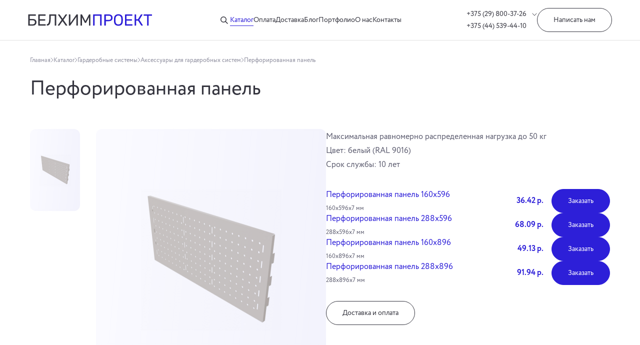

--- FILE ---
content_type: text/html; charset=UTF-8
request_url: https://belhimproekt.by/catalog/aksessuary-dlya-garderobnyh-sistem/perforirovannaya-panel
body_size: 19622
content:
<!DOCTYPE html>
<html lang="ru">
<head data-version="2.59">
    <meta charset="UTF-8">
    <meta http-equiv="X-UA-Compatible" content="IE=edge">
    <meta name="viewport"
          content="width=device-width, user-scalable=no, initial-scale=1.0, maximum-scale=1.0, minimum-scale=1.0">
    <meta name="csrf-token" content="Wgs9BTSp0mCjhK82JSlLd3MCFnbTrWACXGRC83Q2">
        <title>Перфорированная панель - купить в Минске</title>
    <meta name="description"
          content="Купить Перфорированная панель в Минске по цене 36.42. Перфорированная панель с доставкой по Беларуси. ⭐ Металлическая мебель БелХимПроект.">
    <meta property="og:type" content="website">
    <meta property="og:url" content="https://belhimproekt.by/catalog/aksessuary-dlya-garderobnyh-sistem/perforirovannaya-panel">
    <meta property="og:title" content="Перфорированная панель - купить в Минске">
    <meta property="og:description" content="Купить Перфорированная панель в Минске по цене 36.42. Перфорированная панель с доставкой по Беларуси. ⭐ Металлическая мебель БелХимПроект.">
    <link rel="stylesheet" href="https://cdn.jsdelivr.net/npm/swiper@9/swiper-bundle.min.css"/>
    <link rel="apple-touch-icon" sizes="180x180" href="https://belhimproekt.by/apple-touch-icon.png">
    <link rel="icon" type="image/png" sizes="32x32" href="https://belhimproekt.by/favicon-32x32.png">
    <link rel="icon" type="image/png" sizes="16x16" href="https://belhimproekt.by/favicon-16x16.png">
    <link rel="manifest" href="https://belhimproekt.by/site.webmanifest">
    <link rel="mask-icon" href="https://belhimproekt.by/safari-pinned-tab.svg" color="#7004ff">
    <meta name="msapplication-TileColor" content="#603cba">
    <meta name="theme-color" content="#000000">

                <link rel="canonical" href="https://belhimproekt.by/catalog/aksessuary-dlya-garderobnyh-sistem/perforirovannaya-panel">
        
    <link rel="preconnect" href="https://fonts.googleapis.com">
    <link rel="preconnect" href="https://fonts.gstatic.com" crossorigin>
    <link href="//fonts.googleapis.com/css2?family=Inter:wght@400;500;600;700;900&display=swap" rel="stylesheet">

    <link href="https://belhimproekt.by/css/index.css?v=2.59" rel="stylesheet">
    <link href="https://belhimproekt.by/assets/libs/swiper-bundle.min.css?v=2.59" rel="stylesheet">
    <link href="https://belhimproekt.by/assets/libs/jquery.fancybox.min.css?v=2.59" rel="stylesheet">


    <!-- Livewire Styles -->
<style >
    [wire\:loading], [wire\:loading\.delay], [wire\:loading\.inline-block], [wire\:loading\.inline], [wire\:loading\.block], [wire\:loading\.flex], [wire\:loading\.table], [wire\:loading\.grid], [wire\:loading\.inline-flex] {
        display: none;
    }

    [wire\:loading\.delay\.shortest], [wire\:loading\.delay\.shorter], [wire\:loading\.delay\.short], [wire\:loading\.delay\.long], [wire\:loading\.delay\.longer], [wire\:loading\.delay\.longest] {
        display:none;
    }

    [wire\:offline] {
        display: none;
    }

    [wire\:dirty]:not(textarea):not(input):not(select) {
        display: none;
    }

    input:-webkit-autofill, select:-webkit-autofill, textarea:-webkit-autofill {
        animation-duration: 50000s;
        animation-name: livewireautofill;
    }

    @keyframes livewireautofill { from {} }
</style>
        <!-- Google Tag Manager -->
<script>(function(w,d,s,l,i){w[l]=w[l]||[];w[l].push({'gtm.start':
new Date().getTime(),event:'gtm.js'});var f=d.getElementsByTagName(s)[0],
j=d.createElement(s),dl=l!='dataLayer'?'&l='+l:'';j.async=true;j.src=
'https://www.googletagmanager.com/gtm.js?id='+i+dl;f.parentNode.insertBefore(j,f);
})(window,document,'script','dataLayer','GTM-PT6JXHN9');</script>
<!-- End Google Tag Manager -->
</head>
<body>

    <div  class="header" >
    <div class="header-wrap">
                    <a href="https://belhimproekt.by" class="logo-wrap">
                <img src="/assets/images/logo-dark.svg" alt="">
            </a>
                <div class="header-nav">
            <p id="searchBtn">
                <svg width="24" height="24" viewBox="0 0 24 24" fill="none" xmlns="http://www.w3.org/2000/svg">
                    <circle cx="11" cy="11" r="5.25" stroke="#C1C1C2" stroke-width="1.5"/>
                    <path d="M15 15L19 19" stroke="#C1C1C2" stroke-width="1.5" stroke-linecap="round"/>
                </svg>
            </p>
            <a  class="active"  href="https://belhimproekt.by/catalog">Каталог</a>
            <a  href="https://belhimproekt.by/payment">Оплата</a>
            <a  href="https://belhimproekt.by/delivery">Доставка</a>
            <a  href="https://belhimproekt.by/blog">Блог</a>
            <a  href="https://belhimproekt.by/portfolio">Портфолио</a>
            <a  href="https://belhimproekt.by/about">О нас</a>
            <a  href="https://belhimproekt.by/contacts">Контакты</a>
        </div>
        <div class="header-call">
            <div class="phone" id="phoneDropdown">
                <div class="phone-group">
                    <a href="tel:+375 (29) 800-37-26" class="phone-dropdown">
                        +375 (29) 800-37-26
                        <span>
                            <svg width="10" height="6" viewBox="0 0 10 6" fill="none" xmlns="http://www.w3.org/2000/svg">
                                <path d="M9 1L5 5L1 1" stroke="white" stroke-linecap="round" stroke-linejoin="round"/>
                            </svg>
                        </span>
                    </a>
                    <a href="tel:+375 (44) 539-44-10" class="phone-dropdown">+375 (44) 539-44-10</a>
                    <a href="tel:" class="phone-dropdown"></a>
                </div>

                <div class="header-call__dropdown">
                    <div class="item">
                        <span>Мессенджеры</span>
                        <div class="messengers">
                                                            <a href="whatsapp://send?phone=+375445394410" target="_blank">
                                    <svg width="32" height="32" viewBox="0 0 32 32" fill="none"
                                         xmlns="http://www.w3.org/2000/svg">
                                        <path
                                            d="M16 32C24.8366 32 32 24.8366 32 16C32 7.16344 24.8366 0 16 0C7.16344 0 0 7.16344 0 16C0 24.8366 7.16344 32 16 32Z"
                                            fill="#35353F"/>
                                        <path fill-rule="evenodd" clip-rule="evenodd"
                                              d="M16.5274 24.9017H16.5235C14.9312 24.9012 13.3666 24.5016 11.9769 23.7437L6.93335 25.0667L8.28309 20.1366C7.45051 18.6937 7.0124 17.057 7.01312 15.3802C7.0152 10.1345 11.2832 5.8667 16.5273 5.8667C19.0724 5.8678 21.4612 6.85861 23.2575 8.65697C25.0537 10.4552 26.0425 12.8456 26.0414 15.3877C26.0393 20.6322 21.773 24.8996 16.5274 24.9017ZM12.2106 22.0213L12.4994 22.1927C13.7135 22.9131 15.1052 23.2944 16.5242 23.2949H16.5274C20.8859 23.2949 24.4333 19.7475 24.435 15.3872C24.4359 13.2742 23.6141 11.2874 22.1211 9.79269C20.6281 8.29796 18.6427 7.47439 16.5305 7.47366C12.1686 7.47366 8.6212 11.0208 8.61947 15.3807C8.61886 16.8749 9.03693 18.3301 9.82851 19.5891L10.0165 19.8883L9.21767 22.8064L12.2106 22.0213ZM20.9949 17.4361C21.1608 17.5162 21.2727 17.5703 21.3205 17.6501C21.3799 17.7492 21.3799 18.2252 21.1819 18.7806C20.9838 19.3359 20.0341 19.8427 19.5773 19.9109C19.1677 19.9722 18.6494 19.9977 18.08 19.8167C17.7347 19.7072 17.2919 19.5609 16.7248 19.316C14.4961 18.3536 12.99 16.1936 12.7054 15.7854C12.6854 15.7568 12.6715 15.7368 12.6637 15.7264L12.6618 15.7238C12.536 15.556 11.693 14.4313 11.693 13.2672C11.693 12.1722 12.2309 11.5982 12.4785 11.334C12.4955 11.3159 12.5111 11.2993 12.525 11.284C12.7429 11.046 13.0005 10.9865 13.159 10.9865C13.3174 10.9865 13.4761 10.988 13.6146 10.995C13.6317 10.9958 13.6495 10.9957 13.6678 10.9956C13.8064 10.9948 13.9791 10.9938 14.1495 11.403C14.215 11.5605 14.3109 11.794 14.4121 12.0403C14.6166 12.5383 14.8427 13.0885 14.8824 13.1682C14.9419 13.2872 14.9815 13.4259 14.9022 13.5847C14.8903 13.6085 14.8793 13.6309 14.8688 13.6524C14.8093 13.7739 14.7655 13.8633 14.6645 13.9812C14.6248 14.0276 14.5837 14.0776 14.5427 14.1276C14.4609 14.2272 14.3791 14.3268 14.3079 14.3977C14.1889 14.5163 14.065 14.6449 14.2037 14.8829C14.3424 15.1209 14.8195 15.8993 15.5262 16.5297C16.2859 17.2073 16.9461 17.4937 17.2808 17.6389C17.3462 17.6672 17.3991 17.6902 17.4379 17.7096C17.6756 17.8286 17.8142 17.8087 17.9529 17.6501C18.0916 17.4915 18.5472 16.9559 18.7056 16.718C18.8641 16.4801 19.0226 16.5197 19.2405 16.599C19.4585 16.6784 20.6272 17.2534 20.8649 17.3724C20.9114 17.3957 20.9547 17.4166 20.9949 17.4361Z"
                                              fill="white"/>
                                    </svg>
                                </a>
                                                                                        <a href="https://t.me/belhimproekt" target="_blank">
                                    <svg width="32" height="32" viewBox="0 0 32 32" fill="none"
                                         xmlns="http://www.w3.org/2000/svg">
                                        <path
                                            d="M16 32C24.8365 32 32 24.8365 32 16C32 7.16347 24.8365 0 16 0C7.16347 0 0 7.16347 0 16C0 24.8365 7.16347 32 16 32Z"
                                            fill="#35353F"/>
                                        <path
                                            d="M5.95875 16.7826C7.82914 15.7523 9.91701 14.8924 11.8678 14.0282C15.2239 12.6126 18.5934 11.2215 21.9969 9.92645C22.6591 9.70578 23.8489 9.48998 23.9655 10.4713C23.9017 11.8604 23.6389 13.2413 23.4586 14.6222C23.0011 17.659 22.4723 20.6854 21.9566 23.7122C21.7789 24.7204 20.5159 25.2424 19.7078 24.5972C17.7657 23.2853 15.8086 21.9862 13.8913 20.644C13.2632 20.0058 13.8456 19.0893 14.4065 18.6336C16.0061 17.0572 17.7025 15.7178 19.2185 14.06C19.6275 13.0724 18.4192 13.9047 18.0207 14.1597C15.8308 15.6688 13.6945 17.27 11.3857 18.5962C10.2064 19.2454 8.83187 18.6906 7.65307 18.3284C6.59613 17.8908 5.04731 17.4499 5.95865 16.7826L5.95875 16.7826Z"
                                            fill="white"/>
                                    </svg>
                                </a>
                                                                                        <a href="viber://chat?number=%2B375445394410" target="_blank">
                                    <svg width="32" height="32" viewBox="0 0 32 32" fill="none"
                                         xmlns="http://www.w3.org/2000/svg">
                                        <path
                                            d="M16 0C24.8366 0 32 7.16344 32 16C32 24.8366 24.8366 32 16 32C7.16344 32 0 24.8366 0 16C0 7.16344 7.16344 0 16 0Z"
                                            fill="#35353F"/>
                                        <path
                                            d="M20.1082 14.0462C20.033 13.4353 19.8452 12.9556 19.5117 12.5307C19.0787 11.9835 18.5254 11.6559 17.7061 11.4616C17.1722 11.332 16.9565 11.3469 16.7634 11.5233C16.5836 11.6885 16.5484 12.0198 16.6859 12.2344C16.7825 12.3901 16.8941 12.4458 17.2042 12.5067C17.6172 12.5827 17.9027 12.6813 18.1623 12.8298C18.7134 13.148 18.97 13.6459 18.9975 14.4521C19.0104 14.8306 19.0431 14.947 19.1753 15.0812C19.4203 15.3266 19.8564 15.2789 20.0414 14.9852C20.1092 14.8745 20.1196 14.8264 20.1268 14.5693C20.1315 14.4102 20.1246 14.1734 20.1082 14.0462Z"
                                            fill="white"/>
                                        <path
                                            d="M22.2667 14.7352C22.1578 12.8635 21.4258 11.3576 20.1155 10.2981C19.3773 9.70276 18.485 9.29339 17.5069 9.0943C17.1486 9.0231 16.489 8.96539 16.3758 8.9984C16.269 9.02897 16.118 9.1446 16.0506 9.24917C15.9794 9.36257 15.9634 9.61575 16.0241 9.76221C16.1222 10.007 16.3045 10.0935 16.8152 10.1382C17.6025 10.2071 18.4146 10.4837 19.0281 10.8932C19.7286 11.3594 20.2855 11.9972 20.6457 12.7465C20.9569 13.3904 21.1484 14.3183 21.1431 15.1492C21.1413 15.4497 21.1877 15.6194 21.3086 15.7435C21.491 15.9343 21.7569 15.976 21.9916 15.8493C22.2517 15.7125 22.3125 15.4724 22.2667 14.7352Z"
                                            fill="white"/>
                                        <path
                                            d="M25.2442 21.5676C25.2075 21.4596 25.1217 21.293 25.0605 21.1974C24.6746 20.6114 22.6011 18.9797 21.5659 18.4461C20.9748 18.1407 20.5369 18.039 20.2122 18.1345C19.8631 18.2333 19.6793 18.3967 19.0943 19.1277C18.8585 19.4208 18.6166 19.6953 18.5522 19.7385C18.393 19.8495 18.0806 19.939 17.8601 19.939C17.3486 19.9359 16.4206 19.6028 15.707 19.1647C15.1526 18.8255 14.4421 18.2179 13.8969 17.6164C13.2537 16.91 12.8158 16.287 12.4697 15.5837C12.0226 14.68 11.9093 14.1278 12.0961 13.7237C12.142 13.622 12.2033 13.514 12.2308 13.4801C12.2584 13.4493 12.5463 13.2117 12.8648 12.9526C13.4896 12.453 13.5907 12.3388 13.707 11.9965C13.854 11.5615 13.8143 11.1174 13.5876 10.6701C13.413 10.3308 12.9567 9.59056 12.6259 9.11248C12.188 8.48327 11.0976 7.13844 10.8801 6.95641C10.4881 6.63565 9.98589 6.5801 9.43149 6.79606C8.84656 7.02431 7.75008 7.91263 7.28148 8.53262C6.85883 9.09398 6.69655 9.49186 6.67203 10.0162C6.6506 10.448 6.68734 10.6269 6.91399 11.1791C8.68729 15.5097 11.3334 18.9673 14.9689 21.7126C16.8678 23.1468 18.8371 24.2387 20.8799 24.9852C22.0713 25.4201 22.5889 25.4417 23.1983 25.0839C23.4556 24.9296 24.0927 24.2727 24.4479 23.7946C25.036 22.9988 25.2534 22.6317 25.3147 22.3387C25.3576 22.1382 25.3239 21.7897 25.2442 21.5676Z"
                                            fill="white"/>
                                        <path
                                            d="M24.4641 15.1653C24.4251 14.1065 24.2468 13.2381 23.8751 12.2699C23.5081 11.3174 23.1367 10.6959 22.4353 9.85534C21.7722 9.06718 21.2571 8.61716 20.4402 8.11622C19.3005 7.41827 17.9135 6.95639 16.3591 6.76215C15.829 6.69426 15.7091 6.69911 15.5464 6.80762C15.2313 7.01318 15.2355 7.52591 15.5516 7.72839C15.6563 7.7928 15.7491 7.81626 16.1732 7.87176C16.8241 7.9594 17.2426 8.04198 17.7393 8.17749C19.6868 8.70986 21.1844 9.79806 22.1857 11.4134C23.0235 12.7599 23.3714 14.1064 23.322 15.8261C23.3048 16.4075 23.3173 16.5098 23.4061 16.6495C23.5764 16.9099 24.0252 16.9614 24.2554 16.7453C24.3987 16.6137 24.4257 16.5148 24.4539 16.0172C24.4675 15.7576 24.4703 15.3744 24.4641 15.1653Z"
                                            fill="white"/>
                                    </svg>
                                </a>
                                                    </div>
                    </div>

                </div>
            </div>
            <div class="btn btn-light" id="btnHeader">Написать нам</div>
            <div class="header-burger" id="headerBurger">
                <svg width="48" height="48" viewBox="0 0 48 48" fill="none" xmlns="http://www.w3.org/2000/svg"
                     class="open">
                    <path d="M12 28H36" stroke="white" stroke-width="1.5" stroke-linecap="round"/>
                    <path d="M12 20H36" stroke="white" stroke-width="1.5" stroke-linecap="round"/>
                </svg>
                <svg width="48" height="48" viewBox="0 0 48 48" fill="none" xmlns="http://www.w3.org/2000/svg"
                     class="close">
                    <path d="M16 32L32 16" stroke="white" stroke-width="1.5" stroke-linecap="round"/>
                    <path d="M32 32L16 16" stroke="white" stroke-width="1.5" stroke-linecap="round"/>
                </svg>
            </div>
            <div class="header-burger header-burger__mobile" id="headerBurgerMobile">
                <svg width="48" height="48" viewBox="0 0 48 48" fill="none" xmlns="http://www.w3.org/2000/svg"
                     class="open">
                    <path d="M12 28H36" stroke="white" stroke-width="1.5" stroke-linecap="round"/>
                    <path d="M12 20H36" stroke="white" stroke-width="1.5" stroke-linecap="round"/>
                </svg>
                <svg width="48" height="48" viewBox="0 0 48 48" fill="none" xmlns="http://www.w3.org/2000/svg"
                     class="close">
                    <path d="M16 32L32 16" stroke="white" stroke-width="1.5" stroke-linecap="round"/>
                    <path d="M32 32L16 16" stroke="white" stroke-width="1.5" stroke-linecap="round"/>
                </svg>
            </div>
        </div>
    </div>
    <div class="header-search">
        <div class="container">
            <input type="text" name="search" class="header-search__input" placeholder="Введите запрос">
            <svg width="24" height="24" viewBox="0 0 24 24" fill="none" xmlns="http://www.w3.org/2000/svg"
                 id="searchRequest">
                <circle cx="11" cy="11" r="5.25" stroke="#C1C1C2" stroke-width="1.5"/>
                <path d="M15 15L19 19" stroke="#C1C1C2" stroke-width="1.5" stroke-linecap="round"/>
            </svg>
        </div>
    </div>
    <div class="header-nav__tablet">
        <div class="header-wrap">
            <div class="header-nav">
                <a  class="active"  href="https://belhimproekt.by/catalog">Каталог</a>
                <a  href="https://belhimproekt.by/payment">Оплата</a>
                <a  href="https://belhimproekt.by/delivery">Доставка</a>
                <a  href="https://belhimproekt.by/blog">Блог</a>
                <a  href="https://belhimproekt.by/about">О нас</a>
                <a  href="https://belhimproekt.by/contacts">Контакты</a>
            </div>
        </div>
    </div>
    <div class="header-nav__mobile">
        <div class="header-wrap">
            <div class="header-search">
                <div class="container">
                    <input type="text" name="search" class="header-search__input-mobile" placeholder="Введите запрос">
                    <svg width="24" height="24" viewBox="0 0 24 24" fill="none" xmlns="http://www.w3.org/2000/svg"
                         id="searchRequestMobile">
                        <circle cx="11" cy="11" r="5.25" stroke="#C1C1C2" stroke-width="1.5"/>
                        <path d="M15 15L19 19" stroke="#C1C1C2" stroke-width="1.5" stroke-linecap="round"/>
                    </svg>
                </div>
            </div>
            <div class="header-nav">
                <a  class="active"  href="https://belhimproekt.by/catalog">Каталог</a>
                <a  href="https://belhimproekt.by/payment">Оплата</a>
                <a  href="https://belhimproekt.by/delivery">Доставка</a>
                <a  href="https://belhimproekt.by/blog">Блог</a>
                <a  href="https://belhimproekt.by/about">О нас</a>
                <a  href="https://belhimproekt.by/contacts">Контакты</a>
            </div>
            <div class="header-bottom">
                <div class="phone">
                    <a href="tel:+375 (29) 800-37-26">+375 (29) 800-37-26</a>
                </div>
                <div class="messengers">
                                            <a href="whatsapp://send?phone=+375445394410" target="_blank">
                            <svg width="32" height="32" viewBox="0 0 32 32" fill="none"
                                 xmlns="http://www.w3.org/2000/svg">
                                <path
                                    d="M16 32C24.8366 32 32 24.8366 32 16C32 7.16344 24.8366 0 16 0C7.16344 0 0 7.16344 0 16C0 24.8366 7.16344 32 16 32Z"
                                    fill="#35353F"/>
                                <path fill-rule="evenodd" clip-rule="evenodd"
                                      d="M16.5274 24.9017H16.5235C14.9312 24.9012 13.3666 24.5016 11.9769 23.7437L6.93335 25.0667L8.28309 20.1366C7.45051 18.6937 7.0124 17.057 7.01312 15.3802C7.0152 10.1345 11.2832 5.8667 16.5273 5.8667C19.0724 5.8678 21.4612 6.85861 23.2575 8.65697C25.0537 10.4552 26.0425 12.8456 26.0414 15.3877C26.0393 20.6322 21.773 24.8996 16.5274 24.9017ZM12.2106 22.0213L12.4994 22.1927C13.7135 22.9131 15.1052 23.2944 16.5242 23.2949H16.5274C20.8859 23.2949 24.4333 19.7475 24.435 15.3872C24.4359 13.2742 23.6141 11.2874 22.1211 9.79269C20.6281 8.29796 18.6427 7.47439 16.5305 7.47366C12.1686 7.47366 8.6212 11.0208 8.61947 15.3807C8.61886 16.8749 9.03693 18.3301 9.82851 19.5891L10.0165 19.8883L9.21767 22.8064L12.2106 22.0213ZM20.9949 17.4361C21.1608 17.5162 21.2727 17.5703 21.3205 17.6501C21.3799 17.7492 21.3799 18.2252 21.1819 18.7806C20.9838 19.3359 20.0341 19.8427 19.5773 19.9109C19.1677 19.9722 18.6494 19.9977 18.08 19.8167C17.7347 19.7072 17.2919 19.5609 16.7248 19.316C14.4961 18.3536 12.99 16.1936 12.7054 15.7854C12.6854 15.7568 12.6715 15.7368 12.6637 15.7264L12.6618 15.7238C12.536 15.556 11.693 14.4313 11.693 13.2672C11.693 12.1722 12.2309 11.5982 12.4785 11.334C12.4955 11.3159 12.5111 11.2993 12.525 11.284C12.7429 11.046 13.0005 10.9865 13.159 10.9865C13.3174 10.9865 13.4761 10.988 13.6146 10.995C13.6317 10.9958 13.6495 10.9957 13.6678 10.9956C13.8064 10.9948 13.9791 10.9938 14.1495 11.403C14.215 11.5605 14.3109 11.794 14.4121 12.0403C14.6166 12.5383 14.8427 13.0885 14.8824 13.1682C14.9419 13.2872 14.9815 13.4259 14.9022 13.5847C14.8903 13.6085 14.8793 13.6309 14.8688 13.6524C14.8093 13.7739 14.7655 13.8633 14.6645 13.9812C14.6248 14.0276 14.5837 14.0776 14.5427 14.1276C14.4609 14.2272 14.3791 14.3268 14.3079 14.3977C14.1889 14.5163 14.065 14.6449 14.2037 14.8829C14.3424 15.1209 14.8195 15.8993 15.5262 16.5297C16.2859 17.2073 16.9461 17.4937 17.2808 17.6389C17.3462 17.6672 17.3991 17.6902 17.4379 17.7096C17.6756 17.8286 17.8142 17.8087 17.9529 17.6501C18.0916 17.4915 18.5472 16.9559 18.7056 16.718C18.8641 16.4801 19.0226 16.5197 19.2405 16.599C19.4585 16.6784 20.6272 17.2534 20.8649 17.3724C20.9114 17.3957 20.9547 17.4166 20.9949 17.4361Z"
                                      fill="white"/>
                            </svg>
                        </a>
                                                                <a href="https://t.me/belhimproekt" target="_blank">
                            <svg width="32" height="32" viewBox="0 0 32 32" fill="none"
                                 xmlns="http://www.w3.org/2000/svg">
                                <path
                                    d="M16 32C24.8365 32 32 24.8365 32 16C32 7.16347 24.8365 0 16 0C7.16347 0 0 7.16347 0 16C0 24.8365 7.16347 32 16 32Z"
                                    fill="#35353F"/>
                                <path
                                    d="M5.95875 16.7826C7.82914 15.7523 9.91701 14.8924 11.8678 14.0282C15.2239 12.6126 18.5934 11.2215 21.9969 9.92645C22.6591 9.70578 23.8489 9.48998 23.9655 10.4713C23.9017 11.8604 23.6389 13.2413 23.4586 14.6222C23.0011 17.659 22.4723 20.6854 21.9566 23.7122C21.7789 24.7204 20.5159 25.2424 19.7078 24.5972C17.7657 23.2853 15.8086 21.9862 13.8913 20.644C13.2632 20.0058 13.8456 19.0893 14.4065 18.6336C16.0061 17.0572 17.7025 15.7178 19.2185 14.06C19.6275 13.0724 18.4192 13.9047 18.0207 14.1597C15.8308 15.6688 13.6945 17.27 11.3857 18.5962C10.2064 19.2454 8.83187 18.6906 7.65307 18.3284C6.59613 17.8908 5.04731 17.4499 5.95865 16.7826L5.95875 16.7826Z"
                                    fill="white"/>
                            </svg>
                        </a>
                                                                <a href="viber://chat?number=%2B375445394410" target="_blank">
                            <svg width="32" height="32" viewBox="0 0 32 32" fill="none"
                                 xmlns="http://www.w3.org/2000/svg">
                                <path
                                    d="M16 0C24.8366 0 32 7.16344 32 16C32 24.8366 24.8366 32 16 32C7.16344 32 0 24.8366 0 16C0 7.16344 7.16344 0 16 0Z"
                                    fill="#35353F"/>
                                <path
                                    d="M20.1082 14.0462C20.033 13.4353 19.8452 12.9556 19.5117 12.5307C19.0787 11.9835 18.5254 11.6559 17.7061 11.4616C17.1722 11.332 16.9565 11.3469 16.7634 11.5233C16.5836 11.6885 16.5484 12.0198 16.6859 12.2344C16.7825 12.3901 16.8941 12.4458 17.2042 12.5067C17.6172 12.5827 17.9027 12.6813 18.1623 12.8298C18.7134 13.148 18.97 13.6459 18.9975 14.4521C19.0104 14.8306 19.0431 14.947 19.1753 15.0812C19.4203 15.3266 19.8564 15.2789 20.0414 14.9852C20.1092 14.8745 20.1196 14.8264 20.1268 14.5693C20.1315 14.4102 20.1246 14.1734 20.1082 14.0462Z"
                                    fill="white"/>
                                <path
                                    d="M22.2667 14.7352C22.1578 12.8635 21.4258 11.3576 20.1155 10.2981C19.3773 9.70276 18.485 9.29339 17.5069 9.0943C17.1486 9.0231 16.489 8.96539 16.3758 8.9984C16.269 9.02897 16.118 9.1446 16.0506 9.24917C15.9794 9.36257 15.9634 9.61575 16.0241 9.76221C16.1222 10.007 16.3045 10.0935 16.8152 10.1382C17.6025 10.2071 18.4146 10.4837 19.0281 10.8932C19.7286 11.3594 20.2855 11.9972 20.6457 12.7465C20.9569 13.3904 21.1484 14.3183 21.1431 15.1492C21.1413 15.4497 21.1877 15.6194 21.3086 15.7435C21.491 15.9343 21.7569 15.976 21.9916 15.8493C22.2517 15.7125 22.3125 15.4724 22.2667 14.7352Z"
                                    fill="white"/>
                                <path
                                    d="M25.2442 21.5676C25.2075 21.4596 25.1217 21.293 25.0605 21.1974C24.6746 20.6114 22.6011 18.9797 21.5659 18.4461C20.9748 18.1407 20.5369 18.039 20.2122 18.1345C19.8631 18.2333 19.6793 18.3967 19.0943 19.1277C18.8585 19.4208 18.6166 19.6953 18.5522 19.7385C18.393 19.8495 18.0806 19.939 17.8601 19.939C17.3486 19.9359 16.4206 19.6028 15.707 19.1647C15.1526 18.8255 14.4421 18.2179 13.8969 17.6164C13.2537 16.91 12.8158 16.287 12.4697 15.5837C12.0226 14.68 11.9093 14.1278 12.0961 13.7237C12.142 13.622 12.2033 13.514 12.2308 13.4801C12.2584 13.4493 12.5463 13.2117 12.8648 12.9526C13.4896 12.453 13.5907 12.3388 13.707 11.9965C13.854 11.5615 13.8143 11.1174 13.5876 10.6701C13.413 10.3308 12.9567 9.59056 12.6259 9.11248C12.188 8.48327 11.0976 7.13844 10.8801 6.95641C10.4881 6.63565 9.98589 6.5801 9.43149 6.79606C8.84656 7.02431 7.75008 7.91263 7.28148 8.53262C6.85883 9.09398 6.69655 9.49186 6.67203 10.0162C6.6506 10.448 6.68734 10.6269 6.91399 11.1791C8.68729 15.5097 11.3334 18.9673 14.9689 21.7126C16.8678 23.1468 18.8371 24.2387 20.8799 24.9852C22.0713 25.4201 22.5889 25.4417 23.1983 25.0839C23.4556 24.9296 24.0927 24.2727 24.4479 23.7946C25.036 22.9988 25.2534 22.6317 25.3147 22.3387C25.3576 22.1382 25.3239 21.7897 25.2442 21.5676Z"
                                    fill="white"/>
                                <path
                                    d="M24.4641 15.1653C24.4251 14.1065 24.2468 13.2381 23.8751 12.2699C23.5081 11.3174 23.1367 10.6959 22.4353 9.85534C21.7722 9.06718 21.2571 8.61716 20.4402 8.11622C19.3005 7.41827 17.9135 6.95639 16.3591 6.76215C15.829 6.69426 15.7091 6.69911 15.5464 6.80762C15.2313 7.01318 15.2355 7.52591 15.5516 7.72839C15.6563 7.7928 15.7491 7.81626 16.1732 7.87176C16.8241 7.9594 17.2426 8.04198 17.7393 8.17749C19.6868 8.70986 21.1844 9.79806 22.1857 11.4134C23.0235 12.7599 23.3714 14.1064 23.322 15.8261C23.3048 16.4075 23.3173 16.5098 23.4061 16.6495C23.5764 16.9099 24.0252 16.9614 24.2554 16.7453C24.3987 16.6137 24.4257 16.5148 24.4539 16.0172C24.4675 15.7576 24.4703 15.3744 24.4641 15.1653Z"
                                    fill="white"/>
                            </svg>
                        </a>
                                    </div>
                <p class="btn btn-light" id="mobileQuestion">Написать нам</p>
            </div>
        </div>
    </div>
</div>

        <main class="single">
        <div class="container">
            <div class="breadcrumbs">
                <a href="https://belhimproekt.by">Главная</a>
                <span>
                    <svg width="6" height="10" viewBox="0 0 6 10" fill="none" xmlns="http://www.w3.org/2000/svg">
                        <path d="M1 1L5 5L1 9" stroke="#8A8A9B" stroke-linecap="round" stroke-linejoin="round"/>
                    </svg>
                </span>
                <a href="https://belhimproekt.by/catalog">Каталог</a>
                                    <span>
                    <svg width="6" height="10" viewBox="0 0 6 10" fill="none" xmlns="http://www.w3.org/2000/svg">
                        <path d="M1 1L5 5L1 9" stroke="#8A8A9B" stroke-linecap="round" stroke-linejoin="round"/>
                    </svg>
                </span>
                    <a href="/catalog/garderobnye-sistemy">Гардеробные системы</a>
                                <span>
                    <svg width="6" height="10" viewBox="0 0 6 10" fill="none" xmlns="http://www.w3.org/2000/svg">
                        <path d="M1 1L5 5L1 9" stroke="#8A8A9B" stroke-linecap="round" stroke-linejoin="round"/>
                    </svg>
                </span>
                <a href="/catalog/aksessuary-dlya-garderobnyh-sistem">Аксессуары для гардеробных систем</a>
                <span>
                    <svg width="6" height="10" viewBox="0 0 6 10" fill="none" xmlns="http://www.w3.org/2000/svg">
                        <path d="M1 1L5 5L1 9" stroke="#8A8A9B" stroke-linecap="round" stroke-linejoin="round"/>
                    </svg>
                </span>
                <a>Перфорированная панель</a>
            </div>
            <div class="single-item">
                <h1 class="main-title">Перфорированная панель</h1>
                <div class="single-info">
                    <section class="slider">
                        <div class="slider__flex">
                            <div class="slider__col">
                                <div class="slider__thumbs">
                                    <div class="swiper-container">
                                        <div class="swiper-wrapper">
                                                                                            <div class="swiper-slide">
                                                    <div class="slider__image">
                                                        <img
                                                            src="/files/resized/63x-ru-full_perf.png"
                                                            alt="Перфорированная панель" title="Перфорированная панель"/>
                                                    </div>
                                                </div>
                                                                                    </div>
                                    </div>
                                </div>
                            </div>
                            <div class="slider__images">
                                <div class="swiper-container">
                                    <div class="swiper-wrapper">
                                                                                    <div class="swiper-slide">
                                                <a data-fancybox="product-gallery" href="/files/resized/281x-ru-full_perf.png">
                                                    <div class="slider__image">
                                                        <img src="/files/resized/281x-ru-full_perf.png" alt="Перфорированная панель" title="Перфорированная панель"/>
                                                    </div>
                                                </a>
                                            </div>
                                                                            </div>
                                </div>

                                                            </div>

                        </div>
                    </section>
                    <div class="right">
                        <div class="single-qualities">
                            <div class="item">
                                <p>
                                    <p>Максимальная равномерно распределенная нагрузка до 50 кг</p>

<p>Цвет:&nbsp;белый (RAL 9016)</p>

<p>Cрок службы:&nbsp;10 лет</p>
                                </p>
                            </div>
                                                                                                                </div>
                        <div class="single-specifications">
                                                            <div class="item">
                                    <div class="item-specification">
                                        <span class="line-name">Перфорированная панель 160х596</span>
                                        <p class="line-demensions">160х596х7 мм</p>
                                    </div>
                                    <div class="line-price">
                                        36.42 р.
                                    </div>
                                    <div class="btn btn-blue btn-order"
                                         data-product="Перфорированная панель Перфорированная панель 160х596">
                                        Заказать
                                    </div>
                                </div>
                                                            <div class="item">
                                    <div class="item-specification">
                                        <span class="line-name">Перфорированная панель 288х596</span>
                                        <p class="line-demensions">288х596х7 мм</p>
                                    </div>
                                    <div class="line-price">
                                        68.09 р.
                                    </div>
                                    <div class="btn btn-blue btn-order"
                                         data-product="Перфорированная панель Перфорированная панель 288х596">
                                        Заказать
                                    </div>
                                </div>
                                                            <div class="item">
                                    <div class="item-specification">
                                        <span class="line-name">Перфорированная панель 160х896</span>
                                        <p class="line-demensions">160х896х7 мм</p>
                                    </div>
                                    <div class="line-price">
                                        49.13 р.
                                    </div>
                                    <div class="btn btn-blue btn-order"
                                         data-product="Перфорированная панель Перфорированная панель 160х896">
                                        Заказать
                                    </div>
                                </div>
                                                            <div class="item">
                                    <div class="item-specification">
                                        <span class="line-name">Перфорированная панель 288х896</span>
                                        <p class="line-demensions">288х896х7 мм</p>
                                    </div>
                                    <div class="line-price">
                                        91.94 р.
                                    </div>
                                    <div class="btn btn-blue btn-order"
                                         data-product="Перфорированная панель Перфорированная панель 288х896">
                                        Заказать
                                    </div>
                                </div>
                                                    </div>
                                                <p class="btn btn-light" id="productModalBtn" style="width: fit-content">Доставка и оплата</p>
                    </div>
                </div>
                <div class="single-description">
                    <h2>Описание</h2>
                    <p>Перфорированная панель белая предназначена для хранения различных предметов гардероба, приспособлений и инструмента. Перфопанель продается без вертикальной направляющей, может крепиться напрямую к стене, а также на вертикальной направляющей в составе <a href="https://belhimproekt.by/catalog/garderobnye-sistemy">гардеробной системы</a>. Используя любой свободный участок между полками и корзинами в гардеробной системе, при помощи перфопанели, можно превратить место хранения.</p>
                </div>
                <h2 class="main-title view-also">Смотрите также</h2>
                <div class="category">
                    <div class="grid">
                                                                                    <div class="good">
                                    <a href="/catalog/aksessuary-dlya-garderobnyh-sistem/kronshtejn-dlya-perekladiny" class="img">
                                        <img  src="/files/resized/210x-ru-full_kron_perekl_1.jpg"
                                             alt="Кронштейн для перекладины" title="Кронштейн для перекладины">
                                    </a>
                                    <a href="/catalog/aksessuary-dlya-garderobnyh-sistem/kronshtejn-dlya-perekladiny" class="good-name">
                                        Кронштейн для перекладины
                                    </a>
                                    <div class="good-specifications">
                                                                                    <div class="line">
                                                <a href="/catalog/aksessuary-dlya-garderobnyh-sistem/perforirovannaya-panel">
                                                    <span class="line-name">Кронштейн для перекладины</span>
                                                    <span class="line-price">
                                                    1.35 р.
                                                    <img src="/assets/images/arrow-blue.svg" alt="">
                                                     </span>
                                                </a>
                                                <p class="line-demensions">101х31х30 мм</p>
                                            </div>
                                                                            </div>
                                </div>
                                                                                                                <div class="good">
                                    <a href="/catalog/aksessuary-dlya-garderobnyh-sistem/perekladina-dlya-veshalok" class="img">
                                        <img  src="/files/resized/210x-ru-full_perekl_1.jpg"
                                             alt="Перекладина для вешалок" title="Перекладина для вешалок">
                                    </a>
                                    <a href="/catalog/aksessuary-dlya-garderobnyh-sistem/perekladina-dlya-veshalok" class="good-name">
                                        Перекладина для вешалок
                                    </a>
                                    <div class="good-specifications">
                                                                                    <div class="line">
                                                <a href="/catalog/aksessuary-dlya-garderobnyh-sistem/perforirovannaya-panel">
                                                    <span class="line-name">Перекладина для вешалок 520 мм</span>
                                                    <span class="line-price">
                                                    6.17 р.
                                                    <img src="/assets/images/arrow-blue.svg" alt="">
                                                     </span>
                                                </a>
                                                <p class="line-demensions">25х520х25 мм</p>
                                            </div>
                                                                                    <div class="line">
                                                <a href="/catalog/aksessuary-dlya-garderobnyh-sistem/perforirovannaya-panel">
                                                    <span class="line-name">Перекладина для вешалок 640 мм</span>
                                                    <span class="line-price">
                                                    7.6 р.
                                                    <img src="/assets/images/arrow-blue.svg" alt="">
                                                     </span>
                                                </a>
                                                <p class="line-demensions">25х640х25 мм</p>
                                            </div>
                                                                                    <div class="line">
                                                <a href="/catalog/aksessuary-dlya-garderobnyh-sistem/perforirovannaya-panel">
                                                    <span class="line-name">Перекладина для вешалок 940 мм</span>
                                                    <span class="line-price">
                                                    9.56 р.
                                                    <img src="/assets/images/arrow-blue.svg" alt="">
                                                     </span>
                                                </a>
                                                <p class="line-demensions">25х940х25 мм</p>
                                            </div>
                                                                                    <div class="line">
                                                <a href="/catalog/aksessuary-dlya-garderobnyh-sistem/perforirovannaya-panel">
                                                    <span class="line-name">Перекладина для вешалок 1240 мм</span>
                                                    <span class="line-price">
                                                    12.26 р.
                                                    <img src="/assets/images/arrow-blue.svg" alt="">
                                                     </span>
                                                </a>
                                                <p class="line-demensions">25х1240х25 мм</p>
                                            </div>
                                                                                    <div class="line">
                                                <a href="/catalog/aksessuary-dlya-garderobnyh-sistem/perforirovannaya-panel">
                                                    <span class="line-name">Перекладина для вешалок 2000 мм</span>
                                                    <span class="line-price">
                                                    19.41 р.
                                                    <img src="/assets/images/arrow-blue.svg" alt="">
                                                     </span>
                                                </a>
                                                <p class="line-demensions">25х2000х25 мм</p>
                                            </div>
                                                                            </div>
                                </div>
                                                                                                                <div class="good">
                                    <a href="/catalog/aksessuary-dlya-garderobnyh-sistem/panel-s-kryuchkami" class="img">
                                        <img  src="/files/resized/210x-ru-full_panel_krychek_1.jpg"
                                             alt="Панель с крючками" title="Панель с крючками">
                                    </a>
                                    <a href="/catalog/aksessuary-dlya-garderobnyh-sistem/panel-s-kryuchkami" class="good-name">
                                        Панель с крючками
                                    </a>
                                    <div class="good-specifications">
                                                                                    <div class="line">
                                                <a href="/catalog/aksessuary-dlya-garderobnyh-sistem/perforirovannaya-panel">
                                                    <span class="line-name">Панель с крючками</span>
                                                    <span class="line-price">
                                                    15.27 р.
                                                    <img src="/assets/images/arrow-blue.svg" alt="">
                                                     </span>
                                                </a>
                                                <p class="line-demensions">53х309х20 мм</p>
                                            </div>
                                                                            </div>
                                </div>
                                                                                                                <div class="good">
                                    <a href="/catalog/aksessuary-dlya-garderobnyh-sistem/kryuchok-universalnyj" class="img">
                                        <img  src="/files/resized/210x-ru-full_krychek_1.jpg"
                                             alt="Крючок универсальный" title="Крючок универсальный">
                                    </a>
                                    <a href="/catalog/aksessuary-dlya-garderobnyh-sistem/kryuchok-universalnyj" class="good-name">
                                        Крючок универсальный
                                    </a>
                                    <div class="good-specifications">
                                                                                    <div class="line">
                                                <a href="/catalog/aksessuary-dlya-garderobnyh-sistem/perforirovannaya-panel">
                                                    <span class="line-name">Крючок универсальный</span>
                                                    <span class="line-price">
                                                    1.35 р.
                                                    <img src="/assets/images/arrow-blue.svg" alt="">
                                                     </span>
                                                </a>
                                                <p class="line-demensions">75х24,5х20 мм</p>
                                            </div>
                                                                            </div>
                                </div>
                                                                        </div>
                </div>
                            </div>
        </div>
        <div>
    <div class="question">
        <div class="container">
            <p class="text">
                Есть вопросы? <br>
                Напиши нам и менеджер ответит как можно скорее!
            </p>
            <div class="btn btn-light" id="btnQuestion">
                Задать вопрос
            </div>
        </div>
    </div>
</div>
        <script src="https://cdn.jsdelivr.net/npm/swiper@9/swiper-bundle.min.js"></script>
    </main>
    <div id="orderModal" class="modal">
        <div class="modal-content">
            <div class="headline">
                <h3>Заказ</h3>
                <span class="close" id="closeOrder">
                    <svg width="14" height="14" viewBox="0 0 14 14" fill="none" xmlns="http://www.w3.org/2000/svg">
                        <path d="M1 13L13 1" stroke="#35353F" stroke-width="1.5" stroke-linecap="round"/>
                        <path d="M13 13L1 1" stroke="#35353F" stroke-width="1.5" stroke-linecap="round"/>
                    </svg>
                </span>
            </div>
            <div wire:id="ZXNpNJJFAbLFffjWLHnd" wire:initial-data="{&quot;fingerprint&quot;:{&quot;id&quot;:&quot;ZXNpNJJFAbLFffjWLHnd&quot;,&quot;name&quot;:&quot;order-form&quot;,&quot;locale&quot;:&quot;ru&quot;,&quot;path&quot;:&quot;catalog\/aksessuary-dlya-garderobnyh-sistem\/perforirovannaya-panel&quot;,&quot;method&quot;:&quot;GET&quot;,&quot;v&quot;:&quot;acj&quot;},&quot;effects&quot;:{&quot;listeners&quot;:[]},&quot;serverMemo&quot;:{&quot;children&quot;:[],&quot;errors&quot;:[],&quot;htmlHash&quot;:&quot;c362872e&quot;,&quot;data&quot;:{&quot;name&quot;:null,&quot;phone&quot;:null,&quot;email&quot;:null,&quot;message&quot;:null,&quot;success&quot;:false},&quot;dataMeta&quot;:[],&quot;checksum&quot;:&quot;3e6d790ca076dc285f1c370af70f348b248e259e7c3988cddc557b6ed39548a2&quot;}}">
            <form wire:submit.prevent="questionFormSubmit" action="/contact" method="POST">
            <div class="wrap-input">
                <input type="text" wire:model.lazy="name"  name="name"
                       class="input" placeholder="Имя" value="">
            </div>
            <div class="wrap-input">
                <input type="text" wire:model.lazy="email"  name="email"
                       class="input" placeholder="Email" value="">
            </div>
            <div class="wrap-input">
                <input type="text" wire:model.lazy="phone"  name="phone" class="input" placeholder="Телефон (необязательно)"
                       value="">
            </div>
            <div class="wrap-input">
            <textarea name="message" wire:model.lazy="message"  class="textarea" placeholder="Комментарий"></textarea>
            </div>
            <button class="btn btn-blue" type="submit" style="max-height: 58px;">Отправить</button>
        </form>
        <p class="terms">Нажимая на кнопку, вы соглашаетесь с <a>политикой обработки персональных данных</a></p>
    </div>

<!-- Livewire Component wire-end:ZXNpNJJFAbLFffjWLHnd --></livewire:order-form>
        </div>
    </div>
    <div id="productModal" class="modal">
        <div class="modal-content" style="max-width: 600px">
            <div class="headline">
                <h3>Доставка и оплата</h3>
                <span class="close" id="closeProduct">
                    <svg width="14" height="14" viewBox="0 0 14 14" fill="none" xmlns="http://www.w3.org/2000/svg">
                        <path d="M1 13L13 1" stroke="#35353F" stroke-width="1.5" stroke-linecap="round"></path>
                        <path d="M13 13L1 1" stroke="#35353F" stroke-width="1.5" stroke-linecap="round"></path>
                    </svg>
                </span>
            </div>
            <div class="single-qualities">
                <div class="item">
                    <p>Доставка осуществляется по всей территории Республики Беларусь.&nbsp;Условия и стоимость доставки можно уточнить у менеджеров по указанному в шапке сайта телефону или с помощью контактной формы.</p>

<p>Адрес самовывоза: г. Минск, ул. Притыцкого, 62/12-1.&nbsp;Наличие товара на складе узнавайте у менеджера.</p>
                    <h3>Оплата продукции</h3>

<p>1. Наличными при получении</p>

<p>2.&nbsp;С помощью платежной системы ЕРИП</p>

<p>3.&nbsp;Банковским переводом на расчетный счет компании</p>
                </div>
            </div>
        </div>
    </div>
<script type="text/javascript" data-pagespeed-no-defer>pagespeed.lazyLoadImages.overrideAttributeFunctions();</script><script type="application/ld+json">
    {
        "@context": "https://schema.org",
        "@type": "Product",
        "image": "/files/resized/281x-ru-full_perf.png",
        "category": "Аксессуары для гардеробных систем",
        "url": "https://belhimproekt.by/catalog/aksessuary-dlya-garderobnyh-sistem/perforirovannaya-panel",
        "sku": "",
        "brand": "Белхимпроект",
        "model": "Перфорированная панель",
        "name": "Перфорированная панель",
        "description": "Максимальная равномерно распределенная нагрузка до 50 кг

Цвет:&nbsp;белый (RAL 9016)

Cрок службы:&nbsp;10 лет",

        "offers": {
            "@type": "Offer",
                        "price": "36.42",
            
            "priceCurrency": "BYN",
            "url": "https://belhimproekt.by/catalog/aksessuary-dlya-garderobnyh-sistem/perforirovannaya-panel",
            "priceValidUntil": "2026-01-18",
            "availability": "https://schema.org/InStock"

        }
        , "aggregateRating": {
                "@type": "AggregateRating",
                "itemReviewed": "Перфорированная панель",
                "ratingValue": "4.8",
                "reviewCount": "6"
            }
    }
</script>


<script type="application/ld+json">
        {
            "@context": "https://schema.org",
            "@type": "BreadcrumbList",
            "itemListElement": [
                             {
                 "@type": "ListItem",
                 "position": 1,
                 "item": {
                    "@id": "https://belhimproekt.by",
                    "name": "Главная"
                 }
               },
                               {
                 "@type": "ListItem",
                 "position": 2,
                 "item": {
                    "@id": "https://belhimproekt.by/catalog",
                    "name": "Каталог"
                 }
               },
                               {
                 "@type": "ListItem",
                 "position": 3,
                 "item": {
                    "@id": "https://belhimproekt.by/catalog/aksessuary-dlya-garderobnyh-sistem",
                    "name": "Аксессуары для гардеробных систем"
                 }
               },
               {
                 "@type": "ListItem",
                 "position": 4,
                 "item": {
                    "name": "Перфорированная панель"
                 }
               }
                            ]
        }


        </script>
        
    <div id="questionModal" class="modal">
    <div class="modal-content">
        <div class="headline">
            <h3>Задай вопрос</h3>
            <span class="close" id="closeQuestion">
                    <svg width="14" height="14" viewBox="0 0 14 14" fill="none" xmlns="http://www.w3.org/2000/svg">
                        <path d="M1 13L13 1" stroke="#35353F" stroke-width="1.5" stroke-linecap="round"/>
                        <path d="M13 13L1 1" stroke="#35353F" stroke-width="1.5" stroke-linecap="round"/>
                    </svg>
                </span>
        </div>
        <div wire:id="2dwd9DLpoBjPVhslsHpg" wire:initial-data="{&quot;fingerprint&quot;:{&quot;id&quot;:&quot;2dwd9DLpoBjPVhslsHpg&quot;,&quot;name&quot;:&quot;question-form&quot;,&quot;locale&quot;:&quot;ru&quot;,&quot;path&quot;:&quot;catalog\/aksessuary-dlya-garderobnyh-sistem\/perforirovannaya-panel&quot;,&quot;method&quot;:&quot;GET&quot;,&quot;v&quot;:&quot;acj&quot;},&quot;effects&quot;:{&quot;listeners&quot;:[]},&quot;serverMemo&quot;:{&quot;children&quot;:[],&quot;errors&quot;:[],&quot;htmlHash&quot;:&quot;2591a531&quot;,&quot;data&quot;:{&quot;name&quot;:null,&quot;phone&quot;:null,&quot;email&quot;:null,&quot;message&quot;:null,&quot;success&quot;:false},&quot;dataMeta&quot;:[],&quot;checksum&quot;:&quot;d53c37f6e6bd937626851d8d378535cc10240f31e8e306b3879d2c74c05837a0&quot;}}">
            <form wire:submit.prevent="questionFormSubmit" action="/contact" method="POST">
            <div class="wrap-input">
                <input type="text" wire:model.lazy="name"  name="name"
                       class="input" placeholder="Имя" value="">
                
            </div>
            <div class="wrap-input">
                <input type="text" wire:model.lazy="email"  name="email"
                       class="input" placeholder="Email" value="">
                
            </div>
            <div class="wrap-input">
                <input type="text" wire:model.lazy="phone"  name="phone" class="input" placeholder="Телефон (необязательно)"
                       value="">
                
            </div>
            <div class="wrap-input">
            <textarea name="message" wire:model.lazy="message"  class="textarea" placeholder="Вопрос"></textarea>
                
            </div>
            <button class="btn btn-blue" type="submit" style="max-height: 58px;">Отправить</button>
        </form>
        <p class="terms">Нажимая на кнопку, вы соглашаетесь с <a>политикой обработки персональных данных</a></p>
    </div>

<!-- Livewire Component wire-end:2dwd9DLpoBjPVhslsHpg --></livewire:question-form>
    </div>
</div>
<div class="footer">
    <div class="container">
        <div class="footer-top">
            <a href="/">
            <img src="/assets/images/logo.svg" alt="Белхимпроект">
            </a>
        </div>
        <div class="footer-main">
            <div class="footer-main__catalog">
                <b class="price">
                    Каталог
                    <a href="/files/content/content/price_content-ru-Cena_dlya_saĭta_1.xlsx" download="" class="pricelist">
                        <svg width="24" height="24" viewBox="0 0 24 24" fill="none" xmlns="http://www.w3.org/2000/svg">
                            <path
                                d="M4 5.75H20C21.7949 5.75 23.25 7.20507 23.25 9V15C23.25 16.7949 21.7949 18.25 20 18.25H4C2.20508 18.25 0.75 16.7949 0.75 15V9C0.75 7.20507 2.20507 5.75 4 5.75Z"
                                stroke="#CACEDA" stroke-width="1.5"/>
                            <path
                                d="M5.58984 15.0742C5.96094 15.0742 6.17969 14.8477 6.17969 14.4609V13.2227H7.23438C8.42188 13.2227 9.24609 12.4492 9.24609 11.293C9.24609 10.1328 8.44922 9.36328 7.29297 9.36328H5.58984C5.21875 9.36328 5 9.58984 5 9.97656V14.4609C5 14.8477 5.21875 15.0742 5.58984 15.0742ZM6.17969 12.3008V10.2969H6.98047C7.65625 10.2969 8.04688 10.6562 8.04688 11.2969C8.04688 11.9414 7.65234 12.3008 6.97656 12.3008H6.17969ZM10.5352 15H12.0977C13.7891 15 14.7852 13.9492 14.7852 12.1602C14.7852 10.3711 13.7891 9.36328 12.0977 9.36328H10.5352C10.1641 9.36328 9.94531 9.58984 9.94531 9.97656V14.3828C9.94531 14.7734 10.1641 15 10.5352 15ZM11.125 14.0234V10.3359H11.957C12.9961 10.3359 13.582 10.9844 13.582 12.1641C13.582 13.3828 13.0117 14.0234 11.957 14.0234H11.125ZM16.1367 15.0742C16.5078 15.0742 16.7266 14.8477 16.7266 14.4609V12.7812H18.582C18.8906 12.7812 19.0859 12.6055 19.0859 12.3125C19.0859 12.0234 18.8867 11.8477 18.582 11.8477H16.7266V10.3398H18.7734C19.0938 10.3398 19.3086 10.1562 19.3086 9.85156C19.3086 9.54688 19.0977 9.36328 18.7734 9.36328H16.1367C15.7656 9.36328 15.5469 9.58984 15.5469 9.97656V14.4609C15.5469 14.8477 15.7656 15.0742 16.1367 15.0742Z"
                                fill="#CACEDA"/>
                        </svg>
                        Скачать прайс-лист
                    </a>
                </b>
                <div class="catalog-columns">
                    <div class="column">
                                                                                    <a href="/catalog/shkafy-dlya-odezhdy">Шкафы для одежды</a>
                                                                                                                                                                    <a href="/catalog/metallicheskie-stellazhi">Металлические стеллажи</a>
                                                                                                                                                                    <a href="/catalog/garderobnye-sistemy">Гардеробные системы</a>
                                                                                                                                                                    <a href="/catalog/shkafy-dlya-sumok">Шкафы для сумок</a>
                                                                                                                                                                    <a href="/catalog/buhgalterskie-shkafy">Бухгалтерские шкафы</a>
                                                                                                                                                                    <a href="/catalog/individualnye-bloki-kassira">Индивидуальные блоки кассира</a>
                                                                                                                                                                    <a href="/catalog/instrumentalnye-telezhki">Инструментальные тележки</a>
                                                                                                                                                                    <a href="/catalog/pochtovye-yashiki">Почтовые ящики</a>
                                                                                                                                                                    <a href="/catalog/podstavki-dlya-shkafov">Подставки для шкафов</a>
                                                                                                                                                                    <a href="/catalog/ofisnaya-mebel-iz-ldsp">Офисная мебель из ЛДСП</a>
                                                                        </div>
                    <div class="column">
                                                                                                                                        <a href="/catalog/arhivnye-shkafy">Архивные шкафы</a>
                                                                                                                                                                    <a href="/catalog/stellazhi-dlya-tyazhelyh-gruzov">Стеллажи для тяжелых грузов</a>
                                                                                                                                                                    <a href="/catalog/kartotechnye-shkafy">Картотечные шкафы</a>
                                                                                                                                                                    <a href="/catalog/sejfy">Сейфы</a>
                                                                                                                                                                    <a href="/catalog/verstaki">Верстаки</a>
                                                                                                                                                                    <a href="/catalog/medicinskie-shkafy-i-tumby">Медицинские шкафы и тумбы</a>
                                                                                                                                                                    <a href="/catalog/instrumentalnye-shkafy">Инструментальные шкафы</a>
                                                                                                                                                                    <a href="/catalog/skami">Скамьи</a>
                                                                                                                                                                    <a href="/catalog/klyuchnicy">Ключницы</a>
                                                                                                                            </div>
                </div>
            </div>
            <div class="info">
                <div class="info-about">
                    <b>О компании</b>
                    <div class="block">
                        <a href="https://belhimproekt.by/payment">Оплата</a>
                        <a href="https://belhimproekt.by/delivery">Доставка</a>
                        <a href="https://belhimproekt.by/blog">Блог</a>
                        <a href="https://belhimproekt.by/portfolio">Портфолио</a>
                        <a href="https://belhimproekt.by/about">О нас</a>
                        <a href="https://belhimproekt.by/contacts">Контакты</a>
                    </div>
                </div>
                <div class="info-contact">
                    <b>Свяжитесь с нами</b>
                    <div class="block">
                        <a href="tel:+375 (29) 800-37-26">+375 (29) 800-37-26</a>
                        <a href="mailto:info@belhimproekt.by">info@belhimproekt.by</a>
                        <div class="messengers">
                                                            <a href="whatsapp://send?phone=+375445394410" target="_blank">
                                    <svg width="32" height="32" viewBox="0 0 32 32" fill="none"
                                         xmlns="http://www.w3.org/2000/svg">
                                        <path
                                            d="M16 32C24.8366 32 32 24.8366 32 16C32 7.16344 24.8366 0 16 0C7.16344 0 0 7.16344 0 16C0 24.8366 7.16344 32 16 32Z"
                                            fill="#131313"/>
                                        <path fill-rule="evenodd" clip-rule="evenodd"
                                              d="M16.5274 24.9016H16.5235C14.9312 24.9011 13.3666 24.5016 11.9769 23.7436L6.93335 25.0666L8.28309 20.1365C7.45051 18.6937 7.0124 17.057 7.01312 15.3801C7.0152 10.1344 11.2832 5.86664 16.5273 5.86664C19.0724 5.86774 21.4612 6.85855 23.2575 8.65691C25.0537 10.4552 26.0425 12.8455 26.0414 15.3876C26.0393 20.6322 21.773 24.8995 16.5274 24.9016ZM12.2106 22.0212L12.4994 22.1926C13.7135 22.9131 15.1052 23.2943 16.5242 23.2949H16.5274C20.8859 23.2949 24.4333 19.7474 24.435 15.3871C24.4359 13.2741 23.6141 11.2874 22.1211 9.79263C20.6281 8.2979 18.6427 7.47433 16.5305 7.4736C12.1686 7.4736 8.6212 11.0207 8.61947 15.3807C8.61886 16.8749 9.03693 18.3301 9.82851 19.5891L10.0165 19.8883L9.21767 22.8063L12.2106 22.0212ZM20.995 17.436C21.1608 17.5161 21.2727 17.5703 21.3205 17.6501C21.3799 17.7492 21.3799 18.2251 21.1819 18.7805C20.9838 19.3358 20.0341 19.8426 19.5773 19.9109C19.1677 19.9721 18.6494 19.9976 18.08 19.8167C17.7347 19.7071 17.2919 19.5608 16.7248 19.3159C14.4961 18.3536 12.99 16.1936 12.7054 15.7853C12.6854 15.7567 12.6715 15.7367 12.6637 15.7263L12.6618 15.7238C12.536 15.5559 11.693 14.4312 11.693 13.2672C11.693 12.1721 12.2309 11.5982 12.4785 11.334C12.4955 11.3159 12.5111 11.2992 12.525 11.284C12.7429 11.046 13.0005 10.9865 13.159 10.9865C13.3174 10.9865 13.4761 10.9879 13.6146 10.9949C13.6317 10.9958 13.6495 10.9956 13.6678 10.9955C13.8064 10.9947 13.9791 10.9937 14.1495 11.403C14.215 11.5605 14.3109 11.794 14.4121 12.0402C14.6166 12.5382 14.8427 13.0885 14.8824 13.1681C14.9419 13.2871 14.9815 13.4259 14.9022 13.5846C14.8903 13.6084 14.8793 13.6309 14.8688 13.6523C14.8093 13.7738 14.7655 13.8632 14.6645 13.9812C14.6248 14.0275 14.5837 14.0775 14.5427 14.1275C14.4609 14.2271 14.3791 14.3267 14.3079 14.3977C14.1889 14.5162 14.065 14.6448 14.2037 14.8828C14.3424 15.1208 14.8195 15.8992 15.5262 16.5296C16.2859 17.2072 16.9461 17.4936 17.2808 17.6388C17.3462 17.6671 17.3991 17.6901 17.4379 17.7095C17.6756 17.8286 17.8142 17.8087 17.9529 17.6501C18.0916 17.4914 18.5472 16.9559 18.7056 16.7179C18.8641 16.48 19.0226 16.5196 19.2405 16.5989C19.4585 16.6784 20.6272 17.2534 20.8649 17.3724C20.9114 17.3956 20.9547 17.4166 20.995 17.436Z"
                                              fill="#4F5056"/>
                                    </svg>
                                </a>
                                                                                        <a href="https://t.me/belhimproekt" target="_blank">
                                    <svg width="32" height="32" viewBox="0 0 32 32" fill="none"
                                         xmlns="http://www.w3.org/2000/svg">
                                        <path
                                            d="M16 32C24.8365 32 32 24.8365 32 16C32 7.16347 24.8365 0 16 0C7.16347 0 0 7.16347 0 16C0 24.8365 7.16347 32 16 32Z"
                                            fill="#131313"/>
                                        <path
                                            d="M5.95875 16.7826C7.82914 15.7524 9.91701 14.8925 11.8678 14.0282C15.2239 12.6126 18.5934 11.2216 21.9969 9.92651C22.6591 9.70584 23.8489 9.49004 23.9655 10.4714C23.9017 11.8604 23.6389 13.2414 23.4586 14.6223C23.0011 17.6591 22.4723 20.6855 21.9566 23.7123C21.7789 24.7205 20.5159 25.2424 19.7078 24.5972C17.7657 23.2854 15.8086 21.9863 13.8913 20.644C13.2632 20.0058 13.8456 19.0894 14.4065 18.6336C16.0061 17.0572 17.7025 15.7179 19.2185 14.06C19.6275 13.0725 18.4192 13.9048 18.0207 14.1598C15.8308 15.6688 13.6945 17.27 11.3857 18.5963C10.2064 19.2455 8.83187 18.6907 7.65307 18.3284C6.59613 17.8908 5.04731 17.45 5.95865 16.7827L5.95875 16.7826Z"
                                            fill="#4F5056"/>
                                    </svg>
                                </a>
                                                                                        <a href="https://www.instagram.com/belhimproekt/" target="_blank">
                                    <svg width="33" height="33" viewBox="0 0 33 33" fill="none" xmlns="http://www.w3.org/2000/svg">
                                        <path class="circle" d="M16.5 33C25.6127 33 33 25.6127 33 16.5C33 7.3873 25.6127 0 16.5 0C7.3873 0 0 7.3873 0 16.5C0 25.6127 7.3873 33 16.5 33Z" fill="#131313"/>
                                        <path d="M20.0625 7H12.9375C9.66016 7 7 9.66016 7 12.9375V20.0625C7 23.3398 9.66016 26 12.9375 26H20.0625C23.3398 26 26 23.3398 26 20.0625V12.9375C26 9.66016 23.3398 7 20.0625 7ZM24.2188 20.0625C24.2188 22.3555 22.3555 24.2188 20.0625 24.2188H12.9375C10.6445 24.2188 8.78125 22.3555 8.78125 20.0625V12.9375C8.78125 10.6445 10.6445 8.78125 12.9375 8.78125H20.0625C22.3555 8.78125 24.2188 10.6445 24.2188 12.9375V20.0625Z" fill="#4F5056"/>
                                        <path d="M16.5 11.75C13.875 11.75 11.75 13.875 11.75 16.5C11.75 19.125 13.875 21.25 16.5 21.25C19.125 21.25 21.25 19.125 21.25 16.5C21.25 13.875 19.125 11.75 16.5 11.75ZM16.5 19.4688C14.8633 19.4688 13.5312 18.1367 13.5312 16.5C13.5312 14.8633 14.8633 13.5312 16.5 13.5312C18.1367 13.5312 19.4688 14.8633 19.4688 16.5C19.4688 18.1367 18.1367 19.4688 16.5 19.4688Z" fill="#4F5056"/>
                                        <path d="M22.2383 11.3945C22.2383 11.7422 21.957 12.0273 21.6055 12.0273C21.2578 12.0273 20.9727 11.7422 20.9727 11.3945C20.9727 11.043 21.2578 10.7617 21.6055 10.7617C21.957 10.7617 22.2383 11.043 22.2383 11.3945Z" fill="#4F5056"/>
                                    </svg>
                                </a>
                                                                                        <a href="viber://chat?number=%2B375445394410" target="_blank">
                                    <svg width="32" height="32" viewBox="0 0 32 32" fill="none"
                                         xmlns="http://www.w3.org/2000/svg">
                                        <path
                                            d="M16 0C24.8366 0 32 7.16344 32 16C32 24.8366 24.8366 32 16 32C7.16344 32 0 24.8366 0 16C0 7.16344 7.16344 0 16 0Z"
                                            fill="#131313"/>
                                        <path
                                            d="M20.1082 14.0463C20.033 13.4353 19.8452 12.9556 19.5117 12.5307C19.0787 11.9836 18.5254 11.656 17.7061 11.4616C17.1722 11.3321 16.9565 11.347 16.7634 11.5233C16.5836 11.6886 16.5484 12.0199 16.6859 12.2344C16.7825 12.3901 16.8941 12.4459 17.2042 12.5068C17.6172 12.5828 17.9027 12.6814 18.1623 12.8299C18.7134 13.1481 18.97 13.646 18.9975 14.4522C19.0104 14.8307 19.0431 14.947 19.1753 15.0813C19.4203 15.3267 19.8564 15.279 20.0414 14.9853C20.1092 14.8746 20.1196 14.8264 20.1268 14.5694C20.1315 14.4103 20.1246 14.1734 20.1082 14.0463Z"
                                            fill="#4F5056"/>
                                        <path
                                            d="M22.2667 14.7351C22.1578 12.8634 21.4258 11.3575 20.1155 10.298C19.3773 9.7027 18.485 9.29333 17.5069 9.09424C17.1486 9.02304 16.489 8.96533 16.3758 8.99834C16.269 9.02891 16.118 9.14454 16.0506 9.24911C15.9794 9.36251 15.9634 9.61569 16.0241 9.76214C16.1222 10.007 16.3045 10.0935 16.8152 10.1381C17.6025 10.207 18.4146 10.4836 19.0281 10.8931C19.7286 11.3594 20.2855 11.9971 20.6457 12.7465C20.9569 13.3903 21.1484 14.3182 21.1431 15.1491C21.1413 15.4496 21.1877 15.6194 21.3086 15.7434C21.491 15.9342 21.7569 15.9759 21.9916 15.8492C22.2517 15.7125 22.3125 15.4724 22.2667 14.7351Z"
                                            fill="#4F5056"/>
                                        <path
                                            d="M25.2442 21.5674C25.2075 21.4594 25.1217 21.2929 25.0605 21.1972C24.6746 20.6112 22.6011 18.9795 21.5659 18.4459C20.9748 18.1405 20.5369 18.0388 20.2122 18.1343C19.8631 18.2331 19.6793 18.3965 19.0943 19.1276C18.8585 19.4206 18.6166 19.6951 18.5522 19.7383C18.393 19.8493 18.0806 19.9388 17.8601 19.9388C17.3486 19.9357 16.4206 19.6026 15.707 19.1646C15.1526 18.8253 14.4421 18.2177 13.8969 17.6162C13.2537 16.9098 12.8158 16.2868 12.4697 15.5835C12.0226 14.6798 11.9093 14.1276 12.0961 13.7236C12.142 13.6218 12.2033 13.5139 12.2308 13.4799C12.2584 13.4491 12.5463 13.2115 12.8648 12.9524C13.4896 12.4528 13.5907 12.3387 13.707 11.9963C13.854 11.5613 13.8143 11.1172 13.5876 10.67C13.413 10.3306 12.9567 9.59038 12.6259 9.1123C12.188 8.48309 11.0976 7.13826 10.8801 6.95623C10.4881 6.63547 9.98589 6.57992 9.43149 6.79588C8.84656 7.02413 7.75008 7.91245 7.28148 8.53244C6.85883 9.0938 6.69655 9.49167 6.67203 10.016C6.6506 10.4478 6.68734 10.6267 6.91399 11.1789C8.68729 15.5095 11.3334 18.9672 14.9689 21.7124C16.8678 23.1466 18.8371 24.2385 20.8799 24.985C22.0713 25.4199 22.5889 25.4415 23.1983 25.0837C23.4556 24.9295 24.0927 24.2725 24.4479 23.7944C25.036 22.9986 25.2534 22.6315 25.3147 22.3385C25.3576 22.138 25.3239 21.7895 25.2442 21.5674Z"
                                            fill="#4F5056"/>
                                        <path
                                            d="M24.4641 15.165C24.4251 14.1063 24.2468 13.2378 23.8751 12.2696C23.5081 11.3172 23.1367 10.6957 22.4353 9.8551C21.7722 9.06694 21.2571 8.61691 20.4402 8.11597C19.3005 7.41802 17.9135 6.95615 16.3591 6.7619C15.829 6.69401 15.7091 6.69886 15.5464 6.80738C15.2313 7.01294 15.2355 7.52566 15.5516 7.72814C15.6563 7.79255 15.7491 7.81602 16.1732 7.87152C16.8241 7.95915 17.2426 8.04174 17.7393 8.17725C19.6868 8.70962 21.1844 9.79781 22.1857 11.4132C23.0235 12.7596 23.3714 14.1061 23.322 15.8259C23.3048 16.4073 23.3173 16.5096 23.4061 16.6493C23.5764 16.9096 24.0252 16.9611 24.2554 16.7451C24.3987 16.6134 24.4257 16.5146 24.4539 16.017C24.4675 15.7574 24.4703 15.3742 24.4641 15.165Z"
                                            fill="#4F5056"/>
                                    </svg>
                                </a>
                            
                                                               <a href="https://www.instagram.com/belhimproekt/" target="_blank">

                                    </a>
                                                   </div>
                        <div class="btn" id="btnFooter">
                            Написать нам
                        </div>
                        <div class="organization-rating">
                            <iframe src="https://yandex.by/sprav/widget/rating-badge/186083184832?type=rating&theme=dark" width="150" height="50" frameborder="0"></iframe>
                        </div>
                    </div>
                </div>

            </div>
        </div>
        <div class="footer-bottom">
            <p>2026 © Белхимпроект - Металлическая мебель.</p>
            <p>Политика конфиденциальности</p>
        </div>
    </div>
</div>

<div id="scrollToTopBtn">
    <span>&#8593;</span>
</div>


<script src="https://belhimproekt.by/assets/libs/swiper-bundle.min.js?v=2.59" type="text/javascript" defer></script>
<script src="https://belhimproekt.by/js/index.js?v=2.59" type="text/javascript" defer></script>
<script src="https://belhimproekt.by/js/sliders.js?v=2.59" type="text/javascript" defer></script>
<script src="https://code.jquery.com/jquery-3.7.1.min.js" integrity="sha256-/JqT3SQfawRcv/BIHPThkBvs0OEvtFFmqPF/lYI/Cxo=" crossorigin="anonymous"></script>

<script src="https://belhimproekt.by/assets/libs/jquery.fancybox.min.js?v=2.59" type="text/javascript" defer></script>
<!-- Livewire Scripts -->

<script src="/livewire/livewire.js?id=90730a3b0e7144480175" data-turbo-eval="false" data-turbolinks-eval="false" ></script>
<script data-turbo-eval="false" data-turbolinks-eval="false" >
    if (window.livewire) {
	    console.warn('Livewire: It looks like Livewire\'s @livewireScripts JavaScript assets have already been loaded. Make sure you aren\'t loading them twice.')
	}

    window.livewire = new Livewire();
    window.livewire.devTools(true);
    window.Livewire = window.livewire;
    window.livewire_app_url = '';
    window.livewire_token = 'Wgs9BTSp0mCjhK82JSlLd3MCFnbTrWACXGRC83Q2';

	/* Make sure Livewire loads first. */
	if (window.Alpine) {
	    /* Defer showing the warning so it doesn't get buried under downstream errors. */
	    document.addEventListener("DOMContentLoaded", function () {
	        setTimeout(function() {
	            console.warn("Livewire: It looks like AlpineJS has already been loaded. Make sure Livewire\'s scripts are loaded before Alpine.\\n\\n Reference docs for more info: http://laravel-livewire.com/docs/alpine-js")
	        })
	    });
	}

	/* Make Alpine wait until Livewire is finished rendering to do its thing. */
    window.deferLoadingAlpine = function (callback) {
        window.addEventListener('livewire:load', function () {
            callback();
        });
    };

    let started = false;

    window.addEventListener('alpine:initializing', function () {
        if (! started) {
            window.livewire.start();

            started = true;
        }
    });

    document.addEventListener("DOMContentLoaded", function () {
        if (! started) {
            window.livewire.start();

            started = true;
        }
    });
</script>
<!-- Yandex.Metrika counter -->
<script type="text/javascript" >
   (function(m,e,t,r,i,k,a){m[i]=m[i]||function(){(m[i].a=m[i].a||[]).push(arguments)};
   m[i].l=1*new Date();
   for (var j = 0; j < document.scripts.length; j++) {if (document.scripts[j].src === r) { return; }}
   k=e.createElement(t),a=e.getElementsByTagName(t)[0],k.async=1,k.src=r,a.parentNode.insertBefore(k,a)})
   (window, document, "script", "https://mc.yandex.ru/metrika/tag.js", "ym");

   ym(93095540, "init", {
        clickmap:true,
        trackLinks:true,
        accurateTrackBounce:true,
        webvisor:true
   });
</script>
<noscript><div><img src="https://mc.yandex.ru/watch/93095540" style="position:absolute; left:-9999px;" alt="" /></div></noscript>
<!-- /Yandex.Metrika counter -->
<!-- Google tag (gtag.js) -->
<script async src="https://www.googletagmanager.com/gtag/js?id=G-PPF62PZVKW"></script>
<script>
  window.dataLayer = window.dataLayer || [];
  function gtag(){dataLayer.push(arguments);}
  gtag('js', new Date());

  gtag('config', 'G-PPF62PZVKW');
</script>

<!-- Google Tag Manager (noscript) -->
<noscript><iframe src="https://www.googletagmanager.com/ns.html?id=GTM-PT6JXHN9"
height="0" width="0" style="display:none;visibility:hidden"></iframe></noscript>
<!-- End Google Tag Manager (noscript) -->

</body>

<script type="application/ld+json">
    {
        "@context": "https://schema.org",
        "@type": "LocalBusiness",
        "name": "Белхимпроект",
        "image": "https://belhimproekt.by/assets/images/logo-dark.svg",
        "@id": "https://belhimproekt.by/",
        "url": "https://belhimproekt.by/",
        "telephone": "+375298003726",
        "priceRange": "BYN",
        "address": {
        "@type": "PostalAddress",
        "streetAddress": "ул. Шаранговича, д. 19-222",
        "addressLocality": "Минск",
        "postalCode": "220019",
        "addressCountry": "BY"
        },
        "geo": {
            "@type": "GeoCoordinates",
            "latitude": 53.885724,
            "longitude": 27.451635
        },
        "openingHoursSpecification": {
        "@type": "OpeningHoursSpecification",
        "dayOfWeek": [
            "Monday",
            "Tuesday",
            "Wednesday",
            "Thursday",
            "Friday",
			"Saturday",
            "Sunday"
        ],
        "opens": "09:00",
        "closes": "17:30"
        },
        "sameAs": "https://www.instagram.com/belhimproekt/"
    }

</script>
<script src="https://yastatic.net/share2/share.js"></script>
</html>


--- FILE ---
content_type: image/svg+xml
request_url: https://belhimproekt.by/assets/images/arrow-blue.svg
body_size: 90
content:
<svg width="6" height="10" viewBox="0 0 6 10" fill="none" xmlns="http://www.w3.org/2000/svg">
<path d="M1 1L5 5L1 9" stroke="#2D1FD8" stroke-linecap="round" stroke-linejoin="round"/>
</svg>


--- FILE ---
content_type: image/svg+xml
request_url: https://belhimproekt.by/assets/images/logo.svg
body_size: 10239
content:
<svg width="249" height="24" viewBox="0 0 249 24" fill="none" xmlns="http://www.w3.org/2000/svg">
<path d="M1.12095 23.2C0.907443 23.2 0.736639 23.136 0.608536 23.008C0.480433 22.8586 0.416382 22.6773 0.416382 22.464V1.56798C0.416382 1.33331 0.480433 1.15198 0.608536 1.02398C0.736639 0.874647 0.907443 0.79998 1.12095 0.79998H14.9881C15.2229 0.79998 15.4044 0.874647 15.5325 1.02398C15.682 1.15198 15.7567 1.33331 15.7567 1.56798V2.75198C15.7567 2.98665 15.682 3.16798 15.5325 3.29598C15.4044 3.42398 15.2229 3.48798 14.9881 3.48798H3.4268V10.08H9.86397C12.0844 10.08 13.8245 10.6666 15.0842 11.84C16.3438 12.992 16.9737 14.56 16.9737 16.544C16.9737 17.6533 16.7068 18.72 16.173 19.744C15.6393 20.7466 14.8386 21.5786 13.7711 22.24C12.7036 22.88 11.4012 23.2 9.86397 23.2H1.12095ZM9.47966 20.672C10.8461 20.672 11.9243 20.2773 12.7143 19.488C13.5042 18.6773 13.8992 17.6746 13.8992 16.48C13.8992 15.2853 13.5256 14.336 12.7783 13.632C12.031 12.9066 10.9315 12.544 9.47966 12.544H3.4268V20.672H9.47966Z" fill="white"/>
<path d="M21.2546 23.2C21.0411 23.2 20.8703 23.136 20.7422 23.008C20.6141 22.8586 20.5501 22.6773 20.5501 22.464V1.56798C20.5501 1.33331 20.6141 1.15198 20.7422 1.02398C20.8703 0.874647 21.0411 0.79998 21.2546 0.79998H34.4172C34.6521 0.79998 34.8335 0.874647 34.9616 1.02398C35.1111 1.15198 35.1858 1.33331 35.1858 1.56798V2.71998C35.1858 2.93331 35.1111 3.10398 34.9616 3.23198C34.8335 3.35998 34.6521 3.42398 34.4172 3.42398H23.4964V10.56H33.7126C33.9475 10.56 34.129 10.6346 34.2571 10.784C34.4065 10.912 34.4812 11.0933 34.4812 11.328V12.416C34.4812 12.6293 34.4065 12.8106 34.2571 12.96C34.129 13.088 33.9475 13.152 33.7126 13.152H23.4964V20.544H34.6734C34.9083 20.544 35.0897 20.6186 35.2178 20.768C35.3673 20.896 35.442 21.0773 35.442 21.312V22.464C35.442 22.6773 35.3673 22.8586 35.2178 23.008C35.0684 23.136 34.8869 23.2 34.6734 23.2H21.2546Z" fill="white"/>
<path d="M54.1921 23.2C53.9786 23.2 53.8078 23.136 53.6797 23.008C53.5516 22.8586 53.4875 22.6773 53.4875 22.464V3.58398H45.417V8.83198C45.417 12.2666 45.1715 15.008 44.6804 17.056C44.1894 19.104 43.4208 20.608 42.3746 21.568C41.3498 22.528 39.9833 23.0613 38.2753 23.168C38.0618 23.1893 37.8803 23.1253 37.7309 22.976C37.6028 22.8266 37.5387 22.6346 37.5387 22.4V21.088C37.5387 20.896 37.5921 20.736 37.6988 20.608C37.8269 20.4586 37.9977 20.3733 38.2112 20.352C39.599 20.16 40.6559 19.136 41.3818 17.28C42.1077 15.4026 42.4707 12.4586 42.4707 8.44798V1.53598C42.4707 1.30131 42.5347 1.11998 42.6628 0.991982C42.8123 0.863981 42.9937 0.79998 43.2073 0.79998H55.7293C55.9642 0.79998 56.1457 0.874647 56.2738 1.02398C56.4232 1.15198 56.4979 1.33331 56.4979 1.56798V22.464C56.4979 22.6773 56.4232 22.8586 56.2738 23.008C56.1243 23.136 55.9428 23.2 55.7293 23.2H54.1921Z" fill="white"/>
<path d="M60.4098 23.2C60.239 23.2 60.0896 23.136 59.9615 23.008C59.8334 22.88 59.7693 22.7306 59.7693 22.56C59.7693 22.4106 59.812 22.272 59.8974 22.144L67.2313 11.808L60.2497 1.85598C60.1643 1.72798 60.1216 1.58931 60.1216 1.43998C60.1216 1.26931 60.1856 1.11998 60.3137 0.991982C60.4418 0.863981 60.5913 0.79998 60.7621 0.79998H62.5876C62.8865 0.79998 63.164 0.981314 63.4202 1.34398L69.1528 9.43998L74.8214 1.34398C75.0349 0.981314 75.3125 0.79998 75.6541 0.79998H77.3514C77.5222 0.79998 77.6717 0.863981 77.7998 0.991982C77.9279 1.11998 77.992 1.26931 77.992 1.43998C77.992 1.58931 77.9492 1.72798 77.8638 1.85598L70.9463 11.84L78.2802 22.144C78.3656 22.272 78.4083 22.4106 78.4083 22.56C78.4083 22.7306 78.3335 22.88 78.1841 23.008C78.056 23.136 77.9065 23.2 77.7357 23.2H75.9103C75.59 23.2 75.3125 23.0293 75.0776 22.688L69.0247 14.24L63.0039 22.688C62.7691 23.0293 62.4915 23.2 62.1712 23.2H60.4098Z" fill="white"/>
<path d="M82.375 23.2C82.1615 23.2 81.9907 23.136 81.8626 23.008C81.7345 22.8586 81.6704 22.6666 81.6704 22.432V1.56798C81.6704 1.33331 81.7345 1.15198 81.8626 1.02398C81.9907 0.874647 82.1721 0.79998 82.407 0.79998H83.9442C84.1577 0.79998 84.3285 0.874647 84.4566 1.02398C84.6061 1.15198 84.6808 1.33331 84.6808 1.56798V18.304L96.7545 1.24798C96.9253 0.949313 97.1815 0.79998 97.5231 0.79998H99.0283C99.2418 0.79998 99.4127 0.874647 99.5408 1.02398C99.6902 1.15198 99.7649 1.33331 99.7649 1.56798V22.464C99.7649 22.6773 99.6902 22.8586 99.5408 23.008C99.4127 23.136 99.2418 23.2 99.0283 23.2H97.4911C97.2776 23.2 97.0961 23.136 96.9467 23.008C96.7972 22.8586 96.7225 22.6773 96.7225 22.464V5.88798L84.6808 22.752C84.51 23.0506 84.2538 23.2 83.9122 23.2H82.375Z" fill="white"/>
<path d="M105.793 23.2C105.58 23.2 105.398 23.136 105.249 23.008C105.121 22.8586 105.057 22.6773 105.057 22.464V1.56798C105.057 1.33331 105.121 1.15198 105.249 1.02398C105.377 0.874647 105.558 0.79998 105.793 0.79998H107.298C107.683 0.79998 107.95 0.95998 108.099 1.27998L114.921 14.368L121.806 1.27998C121.977 0.95998 122.233 0.79998 122.575 0.79998H124.08C124.315 0.79998 124.496 0.874647 124.624 1.02398C124.753 1.15198 124.817 1.33331 124.817 1.56798V22.464C124.817 22.6773 124.742 22.8586 124.592 23.008C124.464 23.136 124.293 23.2 124.08 23.2H122.607C122.393 23.2 122.222 23.136 122.094 23.008C121.966 22.8586 121.902 22.6773 121.902 22.464V6.55998L116.426 17.152C116.212 17.6 115.871 17.824 115.401 17.824H114.44C113.992 17.824 113.65 17.6 113.415 17.152L107.971 6.55998V22.464C107.971 22.6773 107.896 22.8586 107.747 23.008C107.619 23.136 107.448 23.2 107.234 23.2H105.793Z" fill="white"/>
<path d="M130.836 23.2C130.623 23.2 130.452 23.136 130.324 23.008C130.196 22.8586 130.132 22.6773 130.132 22.464V1.56798C130.132 1.33331 130.196 1.15198 130.324 1.02398C130.452 0.874647 130.623 0.79998 130.836 0.79998H146.561C146.796 0.79998 146.977 0.874647 147.105 1.02398C147.255 1.15198 147.33 1.33331 147.33 1.56798V22.464C147.33 22.6773 147.255 22.8586 147.105 23.008C146.956 23.136 146.775 23.2 146.561 23.2H145.024C144.81 23.2 144.629 23.136 144.479 23.008C144.351 22.8586 144.287 22.6773 144.287 22.464V3.58398H133.142V22.464C133.142 22.6773 133.068 22.8586 132.918 23.008C132.769 23.136 132.587 23.2 132.374 23.2H130.836Z" fill="white"/>
<path d="M153.316 23.2C153.102 23.2 152.931 23.136 152.803 23.008C152.675 22.8586 152.611 22.6773 152.611 22.464V1.56798C152.611 1.33331 152.675 1.15198 152.803 1.02398C152.931 0.874647 153.102 0.79998 153.316 0.79998H161.418C163.831 0.79998 165.72 1.38665 167.087 2.55998C168.475 3.71198 169.168 5.39732 169.168 7.61598C169.168 9.83465 168.475 11.52 167.087 12.672C165.72 13.824 163.831 14.4 161.418 14.4H155.654V22.464C155.654 22.6773 155.579 22.8586 155.429 23.008C155.301 23.136 155.13 23.2 154.917 23.2H153.316ZM161.258 11.808C164.482 11.808 166.094 10.4106 166.094 7.61598C166.094 6.25065 165.688 5.20531 164.877 4.47998C164.087 3.75465 162.881 3.39198 161.258 3.39198H155.654V11.808H161.258Z" fill="white"/>
<path d="M180.814 23.52C178.038 23.52 175.892 22.7946 174.377 21.344C172.861 19.872 172.06 17.664 171.975 14.72C171.953 14.08 171.943 13.1733 171.943 12C171.943 10.8266 171.953 9.93065 171.975 9.31198C172.06 6.41065 172.882 4.21331 174.441 2.71998C176.021 1.22665 178.145 0.47998 180.814 0.47998C183.483 0.47998 185.596 1.22665 187.155 2.71998C188.713 4.21331 189.535 6.41065 189.621 9.31198C189.664 10.5493 189.685 11.4453 189.685 12C189.685 12.5333 189.664 13.44 189.621 14.72C189.535 17.664 188.735 19.872 187.219 21.344C185.724 22.7946 183.589 23.52 180.814 23.52ZM180.814 20.864C182.522 20.864 183.888 20.352 184.913 19.328C185.938 18.2826 186.493 16.6933 186.578 14.56C186.621 13.28 186.642 12.4266 186.642 12C186.642 11.5306 186.621 10.6773 186.578 9.43998C186.493 7.30665 185.938 5.71731 184.913 4.67198C183.888 3.62665 182.522 3.10398 180.814 3.10398C179.106 3.10398 177.729 3.62665 176.682 4.67198C175.658 5.71731 175.113 7.30665 175.049 9.43998C175.028 10.0586 175.017 10.912 175.017 12C175.017 13.0666 175.028 13.92 175.049 14.56C175.113 16.6933 175.658 18.2826 176.682 19.328C177.707 20.352 179.084 20.864 180.814 20.864Z" fill="white"/>
<path d="M194.803 23.2C194.589 23.2 194.418 23.136 194.29 23.008C194.162 22.8586 194.098 22.6773 194.098 22.464V1.56798C194.098 1.33331 194.162 1.15198 194.29 1.02398C194.418 0.874647 194.589 0.79998 194.803 0.79998H207.965C208.2 0.79998 208.382 0.874647 208.51 1.02398C208.659 1.15198 208.734 1.33331 208.734 1.56798V2.71998C208.734 2.93331 208.659 3.10398 208.51 3.23198C208.382 3.35998 208.2 3.42398 207.965 3.42398H197.045V10.56H207.261C207.496 10.56 207.677 10.6346 207.805 10.784C207.955 10.912 208.029 11.0933 208.029 11.328V12.416C208.029 12.6293 207.955 12.8106 207.805 12.96C207.677 13.088 207.496 13.152 207.261 13.152H197.045V20.544H208.222C208.456 20.544 208.638 20.6186 208.766 20.768C208.915 20.896 208.99 21.0773 208.99 21.312V22.464C208.99 22.6773 208.915 22.8586 208.766 23.008C208.617 23.136 208.435 23.2 208.222 23.2H194.803Z" fill="white"/>
<path d="M229.438 22.08C229.48 22.144 229.502 22.2613 229.502 22.432C229.502 22.6453 229.427 22.8266 229.277 22.976C229.149 23.1253 228.979 23.2 228.765 23.2H227.1C226.737 23.2 226.459 23.04 226.267 22.72L220.086 13.248H216.179V22.464C216.179 22.6773 216.104 22.8586 215.955 23.008C215.805 23.136 215.624 23.2 215.41 23.2H213.873C213.66 23.2 213.489 23.136 213.361 23.008C213.233 22.8586 213.169 22.6773 213.169 22.464V1.56798C213.169 1.33331 213.233 1.15198 213.361 1.02398C213.489 0.874647 213.66 0.79998 213.873 0.79998H215.41C215.645 0.79998 215.827 0.874647 215.955 1.02398C216.104 1.15198 216.179 1.33331 216.179 1.56798V10.464L219.862 10.496L225.595 1.31198C225.829 0.970647 226.203 0.79998 226.715 0.79998H228.317C228.53 0.79998 228.69 0.863981 228.797 0.991982C228.904 1.09865 228.957 1.24798 228.957 1.43998C228.957 1.54665 228.904 1.68531 228.797 1.85598L222.648 11.648L229.438 22.08Z" fill="white"/>
<path d="M238.876 23.2C238.663 23.2 238.481 23.136 238.332 23.008C238.204 22.8586 238.14 22.6773 238.14 22.464V3.55198H231.959C231.745 3.55198 231.564 3.48798 231.414 3.35998C231.286 3.21065 231.222 3.02931 231.222 2.81598V1.56798C231.222 1.33331 231.286 1.15198 231.414 1.02398C231.564 0.874647 231.745 0.79998 231.959 0.79998H247.331C247.566 0.79998 247.747 0.874647 247.875 1.02398C248.003 1.15198 248.068 1.33331 248.068 1.56798V2.81598C248.068 3.02931 247.993 3.21065 247.843 3.35998C247.715 3.48798 247.544 3.55198 247.331 3.55198H241.182V22.464C241.182 22.6773 241.107 22.8586 240.958 23.008C240.808 23.136 240.627 23.2 240.413 23.2H238.876Z" fill="white"/>
</svg>


--- FILE ---
content_type: application/javascript; charset=utf-8
request_url: https://belhimproekt.by/js/sliders.js?v=2.59
body_size: 1113
content:
(()=>{if(document.querySelector(".category-list")){var e,i,t=document.querySelector(".category-list"),r=!1;t.addEventListener("mousedown",(function(s){r=!0,t.classList.add("active"),e=s.pageX-t.offsetLeft,i=t.scrollLeft})),t.addEventListener("mouseleave",(function(){r=!1,t.classList.remove("active")})),t.addEventListener("mouseup",(function(){r=!1,t.classList.remove("active")})),t.addEventListener("mousemove",(function(s){if(r){s.preventDefault();var o=3*(s.pageX-t.offsetLeft-e);t.scrollLeft=i-o}}))}document.querySelector(".first-screen-swiper")&&new Swiper(".first-screen-swiper",{direction:"vertical",loop:!0,speed:1200,allowTouchMove:!1,autoHeight:!0,autoplay:{delay:2e3}});var s=new Swiper(".slider__thumbs .swiper-container",{slidesPerView:3,spaceBetween:16,breakpoints:{0:{direction:"horizontal"},1024:{direction:"vertical"}}});new Swiper(".slider__images .swiper-container",{slidesPerView:1,spaceBetween:32,grabCursor:!0,loop:!0,thumbs:{swiper:s},breakpoints:{0:{direction:"horizontal"},1024:{direction:"vertical"}}}),new Swiper(".metalSlider",{slidesPerView:4,spaceBetween:24,loop:!0,height:"auto",breakpoints:{0:{slidesPerView:1.5},500:{slidesPerView:1.5},769:{slidesPerView:3},1200:{slidesPerView:4}}})})();